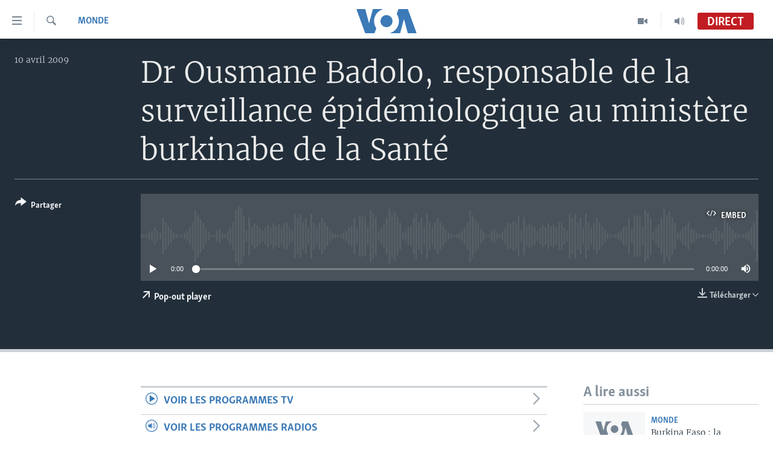

--- FILE ---
content_type: text/html; charset=utf-8
request_url: https://www.voaafrique.com/a/2124910.html
body_size: 9512
content:

<!DOCTYPE html>
<html lang="fr" dir="ltr" class="no-js">
<head>
<link href="/Content/responsive/VOA/fr/VOA-fr.css?&amp;av=0.0.0.0&amp;cb=306" rel="stylesheet"/>
<script src="https://tags.voaafrique.com/voa-pangea/prod/utag.sync.js"></script> <script type='text/javascript' src='https://www.youtube.com/iframe_api' async></script>
<script type="text/javascript">
//a general 'js' detection, must be on top level in <head>, due to CSS performance
document.documentElement.className = "js";
var cacheBuster = "306";
var appBaseUrl = "/";
var imgEnhancerBreakpoints = [0, 144, 256, 408, 650, 1023, 1597];
var isLoggingEnabled = false;
var isPreviewPage = false;
var isLivePreviewPage = false;
if (!isPreviewPage) {
window.RFE = window.RFE || {};
window.RFE.cacheEnabledByParam = window.location.href.indexOf('nocache=1') === -1;
const url = new URL(window.location.href);
const params = new URLSearchParams(url.search);
// Remove the 'nocache' parameter
params.delete('nocache');
// Update the URL without the 'nocache' parameter
url.search = params.toString();
window.history.replaceState(null, '', url.toString());
} else {
window.addEventListener('load', function() {
const links = window.document.links;
for (let i = 0; i < links.length; i++) {
links[i].href = '#';
links[i].target = '_self';
}
})
}
var pwaEnabled = false;
var swCacheDisabled;
</script>
<meta charset="utf-8" />
<title>Dr Ousmane Badolo, responsable de la surveillance &#233;pid&#233;miologique au minist&#232;re burkinabe de la Sant&#233;</title>
<meta name="description" content="" />
<meta name="keywords" content="Monde, " />
<meta name="viewport" content="width=device-width, initial-scale=1.0" />
<meta http-equiv="X-UA-Compatible" content="IE=edge" />
<meta name="robots" content="max-image-preview:large"><meta property="fb:pages" content="323279184682" />
<meta name="msvalidate.01" content="3286EE554B6F672A6F2E608C02343C0E" />
<link href="https://www.voaafrique.com/a/2124910.html" rel="canonical" />
<meta name="apple-mobile-web-app-title" content="VOA" />
<meta name="apple-mobile-web-app-status-bar-style" content="black" />
<meta name="apple-itunes-app" content="app-id=632618796, app-argument=//2124910.ltr" />
<meta content="Dr Ousmane Badolo, responsable de la surveillance épidémiologique au ministère burkinabe de la Santé" property="og:title" />
<meta content="article" property="og:type" />
<meta content="https://www.voaafrique.com/a/2124910.html" property="og:url" />
<meta content="Voice of America" property="og:site_name" />
<meta content="https://www.facebook.com/VOAAfrique" property="article:publisher" />
<meta content="https://www.voaafrique.com/Content/responsive/VOA/img/top_logo_news.png" property="og:image" />
<meta content="640" property="og:image:width" />
<meta content="640" property="og:image:height" />
<meta content="site logo" property="og:image:alt" />
<meta content="171468140033861" property="fb:app_id" />
<meta content="player" name="twitter:card" />
<meta content="@VOAAfrique" name="twitter:site" />
<meta content="https://www.voaafrique.com/embed/player/article/2124910.html" name="twitter:player" />
<meta content="435" name="twitter:player:width" />
<meta content="314" name="twitter:player:height" />
<meta content="http://av.voanews.com/Videoroot/Archive/MediaAssets2/french/2009_04/audio/mp3/french burkina 10apr09.mp3" name="twitter:player:stream" />
<meta content="audio/mpeg; codecs=&quot;mp3&quot;" name="twitter:player:stream:content_type" />
<meta content="Dr Ousmane Badolo, responsable de la surveillance épidémiologique au ministère burkinabe de la Santé" name="twitter:title" />
<meta content="" name="twitter:description" />
<link rel="amphtml" href="https://www.voaafrique.com/amp/2124910.html" />
<script src="/Scripts/responsive/infographics.b?v=dVbZ-Cza7s4UoO3BqYSZdbxQZVF4BOLP5EfYDs4kqEo1&amp;av=0.0.0.0&amp;cb=306"></script>
<script src="/Scripts/responsive/loader.b?v=Q26XNwrL6vJYKjqFQRDnx01Lk2pi1mRsuLEaVKMsvpA1&amp;av=0.0.0.0&amp;cb=306"></script>
<link rel="icon" type="image/svg+xml" href="/Content/responsive/VOA/img/webApp/favicon.svg" />
<link rel="alternate icon" href="/Content/responsive/VOA/img/webApp/favicon.ico" />
<link rel="apple-touch-icon" sizes="152x152" href="/Content/responsive/VOA/img/webApp/ico-152x152.png" />
<link rel="apple-touch-icon" sizes="144x144" href="/Content/responsive/VOA/img/webApp/ico-144x144.png" />
<link rel="apple-touch-icon" sizes="114x114" href="/Content/responsive/VOA/img/webApp/ico-114x114.png" />
<link rel="apple-touch-icon" sizes="72x72" href="/Content/responsive/VOA/img/webApp/ico-72x72.png" />
<link rel="apple-touch-icon-precomposed" href="/Content/responsive/VOA/img/webApp/ico-57x57.png" />
<link rel="icon" sizes="192x192" href="/Content/responsive/VOA/img/webApp/ico-192x192.png" />
<link rel="icon" sizes="128x128" href="/Content/responsive/VOA/img/webApp/ico-128x128.png" />
<meta name="msapplication-TileColor" content="#ffffff" />
<meta name="msapplication-TileImage" content="/Content/responsive/VOA/img/webApp/ico-144x144.png" />
<link rel="alternate" type="application/rss+xml" title="VOA - Top Stories [RSS]" href="/api/" />
<link rel="sitemap" type="application/rss+xml" href="/sitemap.xml" />
</head>
<body class=" nav-no-loaded cc_theme pg-media js-category-to-nav pg-audio nojs-images ">
<script type="text/javascript" >
var analyticsData = {url:"https://www.voaafrique.com/a/2124910.html",property_id:"462",article_uid:"2124910",page_title:"Dr Ousmane Badolo, responsable de la surveillance épidémiologique au ministère burkinabe de la Santé",page_type:"clipsexternal",content_type:"audio",subcontent_type:"clipsexternal",last_modified:"2009-04-10 00:00:00Z",pub_datetime:"2009-04-10 00:00:00Z",pub_year:"2009",pub_month:"04",pub_day:"10",pub_hour:"00",pub_weekday:"Friday",section:"monde",english_section:"a-la-une",byline:"",categories:"a-la-une",domain:"www.voaafrique.com",language:"French",language_service:"VOA French",platform:"web",copied:"no",copied_article:"",copied_title:"",runs_js:"Yes",cms_release:"8.44.0.0.306",enviro_type:"prod",slug:"",entity:"VOA",short_language_service:"FR",platform_short:"W",page_name:"Dr Ousmane Badolo, responsable de la surveillance épidémiologique au ministère burkinabe de la Santé"};
</script>
<noscript><iframe src="https://www.googletagmanager.com/ns.html?id=GTM-N8MP7P" height="0" width="0" style="display:none;visibility:hidden"></iframe></noscript><script type="text/javascript" data-cookiecategory="analytics">
var gtmEventObject = Object.assign({}, analyticsData, {event: 'page_meta_ready'});window.dataLayer = window.dataLayer || [];window.dataLayer.push(gtmEventObject);
if (top.location === self.location) { //if not inside of an IFrame
var renderGtm = "true";
if (renderGtm === "true") {
(function(w,d,s,l,i){w[l]=w[l]||[];w[l].push({'gtm.start':new Date().getTime(),event:'gtm.js'});var f=d.getElementsByTagName(s)[0],j=d.createElement(s),dl=l!='dataLayer'?'&l='+l:'';j.async=true;j.src='//www.googletagmanager.com/gtm.js?id='+i+dl;f.parentNode.insertBefore(j,f);})(window,document,'script','dataLayer','GTM-N8MP7P');
}
}
</script>
<!--Analytics tag js version start-->
<script type="text/javascript" data-cookiecategory="analytics">
var utag_data = Object.assign({}, analyticsData, {});
if(typeof(TealiumTagFrom)==='function' && typeof(TealiumTagSearchKeyword)==='function') {
var utag_from=TealiumTagFrom();var utag_searchKeyword=TealiumTagSearchKeyword();
if(utag_searchKeyword!=null && utag_searchKeyword!=='' && utag_data["search_keyword"]==null) utag_data["search_keyword"]=utag_searchKeyword;if(utag_from!=null && utag_from!=='') utag_data["from"]=TealiumTagFrom();}
if(window.top!== window.self&&utag_data.page_type==="snippet"){utag_data.page_type = 'iframe';}
try{if(window.top!==window.self&&window.self.location.hostname===window.top.location.hostname){utag_data.platform = 'self-embed';utag_data.platform_short = 'se';}}catch(e){if(window.top!==window.self&&window.self.location.search.includes("platformType=self-embed")){utag_data.platform = 'cross-promo';utag_data.platform_short = 'cp';}}
(function(a,b,c,d){ a="https://tags.voaafrique.com/voa-pangea/prod/utag.js"; b=document;c="script";d=b.createElement(c);d.src=a;d.type="text/java"+c;d.async=true; a=b.getElementsByTagName(c)[0];a.parentNode.insertBefore(d,a); })();
</script>
<!--Analytics tag js version end-->
<!-- Analytics tag management NoScript -->
<noscript>
<img style="position: absolute; border: none;" src="https://ssc.voaafrique.com/b/ss/bbgprod,bbgentityvoa/1/G.4--NS/1872219910?pageName=voa%3afr%3aw%3aclipsexternal%3adr%20ousmane%20badolo%2c%20responsable%20de%20la%20surveillance%20%c3%a9pid%c3%a9miologique%20au%20minist%c3%a8re%20burkinabe%20de%20la%20sant%c3%a9&amp;c6=dr%20ousmane%20badolo%2c%20responsable%20de%20la%20surveillance%20%c3%a9pid%c3%a9miologique%20au%20minist%c3%a8re%20burkinabe%20de%20la%20sant%c3%a9&amp;v36=8.44.0.0.306&amp;v6=D=c6&amp;g=https%3a%2f%2fwww.voaafrique.com%2fa%2f2124910.html&amp;c1=D=g&amp;v1=D=g&amp;events=event1&amp;c16=voa%20french&amp;v16=D=c16&amp;c5=a-la-une&amp;v5=D=c5&amp;ch=monde&amp;c15=french&amp;v15=D=c15&amp;c4=audio&amp;v4=D=c4&amp;c14=2124910&amp;v14=D=c14&amp;v20=no&amp;c17=web&amp;v17=D=c17&amp;mcorgid=518abc7455e462b97f000101%40adobeorg&amp;server=www.voaafrique.com&amp;pageType=D=c4&amp;ns=bbg&amp;v29=D=server&amp;v25=voa&amp;v30=462&amp;v105=D=User-Agent " alt="analytics" width="1" height="1" /></noscript>
<!-- End of Analytics tag management NoScript -->
<!--*** Accessibility links - For ScreenReaders only ***-->
<section>
<div class="sr-only">
<h2>Liens d&#39;accessibilit&#233;</h2>
<ul>
<li><a href="#content" data-disable-smooth-scroll="1">Menu principal</a></li>
<li><a href="#navigation" data-disable-smooth-scroll="1">Retour &#224; la navigation principale</a></li>
<li><a href="#txtHeaderSearch" data-disable-smooth-scroll="1">Retour &#224; la recherche</a></li>
</ul>
</div>
</section>
<div dir="ltr">
<div id="page">
<aside>
<div class="ctc-message pos-fix">
<div class="ctc-message__inner">Link has been copied to clipboard</div>
</div>
</aside>
<div class="hdr-20 hdr-20--big">
<div class="hdr-20__inner">
<div class="hdr-20__max pos-rel">
<div class="hdr-20__side hdr-20__side--primary d-flex">
<label data-for="main-menu-ctrl" data-switcher-trigger="true" data-switch-target="main-menu-ctrl" class="burger hdr-trigger pos-rel trans-trigger" data-trans-evt="click" data-trans-id="menu">
<span class="ico ico-close hdr-trigger__ico hdr-trigger__ico--close burger__ico burger__ico--close"></span>
<span class="ico ico-menu hdr-trigger__ico hdr-trigger__ico--open burger__ico burger__ico--open"></span>
</label>
<div class="menu-pnl pos-fix trans-target" data-switch-target="main-menu-ctrl" data-trans-id="menu">
<div class="menu-pnl__inner">
<nav class="main-nav menu-pnl__item menu-pnl__item--first">
<ul class="main-nav__list accordeon" data-analytics-tales="false" data-promo-name="link" data-location-name="nav,secnav">
<li class="main-nav__item accordeon__item" data-switch-target="menu-item-1468">
<label class="main-nav__item-name main-nav__item-name--label accordeon__control-label" data-switcher-trigger="true" data-for="menu-item-1468">
&#192; La Une
<span class="ico ico-chevron-down main-nav__chev"></span>
</label>
<div class="main-nav__sub-list">
<a class="main-nav__item-name main-nav__item-name--link main-nav__item-name--sub" href="/afrique" title="Afrique" data-item-name="africa" >Afrique</a>
<a class="main-nav__item-name main-nav__item-name--link main-nav__item-name--sub" href="/etats-unis" title="&#201;tats-Unis" data-item-name="united-states" >&#201;tats-Unis</a>
<a class="main-nav__item-name main-nav__item-name--link main-nav__item-name--sub" href="/monde" title="Monde" data-item-name="world" >Monde</a>
<a class="main-nav__item-name main-nav__item-name--link main-nav__item-name--sub" href="https://www.voaafrique.com/Sports" title="Sport" >Sport</a>
</div>
</li>
<li class="main-nav__item accordeon__item" data-switch-target="menu-item-1012">
<label class="main-nav__item-name main-nav__item-name--label accordeon__control-label" data-switcher-trigger="true" data-for="menu-item-1012">
TV
<span class="ico ico-chevron-down main-nav__chev"></span>
</label>
<div class="main-nav__sub-list">
<a class="main-nav__item-name main-nav__item-name--link main-nav__item-name--sub" href="https://www.voaafrique.com/LMA" title="Le Monde Aujourd&#39;hui" >Le Monde Aujourd&#39;hui</a>
<a class="main-nav__item-name main-nav__item-name--link main-nav__item-name--sub" href="/p/4944.html" title="VOA60 Afrique" data-item-name="voa60-afrique-" >VOA60 Afrique</a>
<a class="main-nav__item-name main-nav__item-name--link main-nav__item-name--sub" href="https://www.voaafrique.com/WaFo" title="Washington Forum" >Washington Forum</a>
<a class="main-nav__item-name main-nav__item-name--link main-nav__item-name--sub" href="https://www.voaafrique.com/p/6345.html" title="Correspondant VOA" >Correspondant VOA</a>
<a class="main-nav__item-name main-nav__item-name--link main-nav__item-name--sub" href="https://www.voaafrique.com/p/8714.html" title="Focus Sahel" target="_blank" rel="noopener">Focus Sahel</a>
<a class="main-nav__item-name main-nav__item-name--link main-nav__item-name--sub" href="https://www.voaafrique.com/z/5401" title="Reportages" target="_blank" rel="noopener">Reportages</a>
<a class="main-nav__item-name main-nav__item-name--link main-nav__item-name--sub" href="https://www.voaafrique.com/VousNous" title="Vous + Nous" >Vous + Nous</a>
<a class="main-nav__item-name main-nav__item-name--link main-nav__item-name--sub" href="/CDS" title="Carnet de Sant&#233;" data-item-name="carnet-de-sante-cds" >Carnet de Sant&#233;</a>
</div>
</li>
<li class="main-nav__item accordeon__item" data-switch-target="menu-item-2144">
<label class="main-nav__item-name main-nav__item-name--label accordeon__control-label" data-switcher-trigger="true" data-for="menu-item-2144">
Radio
<span class="ico ico-chevron-down main-nav__chev"></span>
</label>
<div class="main-nav__sub-list">
<a class="main-nav__item-name main-nav__item-name--link main-nav__item-name--sub" href="https://www.voaafrique.com/LMARADIO" title="Le Monde Aujourd&#39;hui" >Le Monde Aujourd&#39;hui</a>
<a class="main-nav__item-name main-nav__item-name--link main-nav__item-name--sub" href="https://www.voaafrique.com/AVA" title="&#192; Votre Avis" >&#192; Votre Avis</a>
<a class="main-nav__item-name main-nav__item-name--link main-nav__item-name--sub" href="https://www.voaafrique.com/p/7000.html" title="Votre Sant&#233; Votre Avenir" >Votre Sant&#233; Votre Avenir</a>
<a class="main-nav__item-name main-nav__item-name--link main-nav__item-name--sub" href="https://www.voaafrique.com/LMF" title="Le Monde au F&#233;minin" >Le Monde au F&#233;minin</a>
<a class="main-nav__item-name main-nav__item-name--link main-nav__item-name--sub" href="https://www.voaafrique.com/AEV" title="L&#39;Am&#233;rique et Vous" >L&#39;Am&#233;rique et Vous</a>
<a class="main-nav__item-name main-nav__item-name--link main-nav__item-name--sub" href="https://www.voaafrique.com/Religion" title="Dialogue des religions" target="_blank" rel="noopener">Dialogue des religions</a>
<a class="main-nav__item-name main-nav__item-name--link main-nav__item-name--sub" href="https://www.voaafrique.com/RMShow" title="RM Show" >RM Show</a>
</div>
</li>
<li class="main-nav__item accordeon__item" data-switch-target="menu-item-2257">
<label class="main-nav__item-name main-nav__item-name--label accordeon__control-label" data-switcher-trigger="true" data-for="menu-item-2257">
AUTRES LANGUES
<span class="ico ico-chevron-down main-nav__chev"></span>
</label>
<div class="main-nav__sub-list">
<a class="main-nav__item-name main-nav__item-name--link main-nav__item-name--sub" href="https://www.voabambara.com" title="BAMBARA" target="_blank" rel="noopener">BAMBARA</a>
<a class="main-nav__item-name main-nav__item-name--link main-nav__item-name--sub" href="/fulfulde" title="FULFULDE" data-item-name="fulfulde" >FULFULDE</a>
<a class="main-nav__item-name main-nav__item-name--link main-nav__item-name--sub" href="https://www.voalingala.com" title="LINGALA" target="_blank" rel="noopener">LINGALA</a>
<a class="main-nav__item-name main-nav__item-name--link main-nav__item-name--sub" href="https://www.voaafrique.com/Sango" title="SANGO" >SANGO</a>
</div>
</li>
</ul>
</nav>
<div class="menu-pnl__item">
<a href="https://voaafrique.com/z/2873.html/" class="menu-pnl__item-link" alt="Apprenez L&#39;anglais">Apprenez L&#39;anglais</a>
</div>
<div class="menu-pnl__item menu-pnl__item--social">
<h5 class="menu-pnl__sub-head">Suivez-nous</h5>
<a href="https://www.facebook.com/VOAAfrique" title="Suivez-nous sur Facebook" data-analytics-text="follow_on_facebook" class="btn btn--rounded btn--social-inverted menu-pnl__btn js-social-btn btn-facebook" target="_blank" rel="noopener">
<span class="ico ico-facebook-alt ico--rounded"></span>
</a>
<a href="https://twitter.com/VOAAfrique" title="Suivez nous sur Twitter" data-analytics-text="follow_on_twitter" class="btn btn--rounded btn--social-inverted menu-pnl__btn js-social-btn btn-twitter" target="_blank" rel="noopener">
<span class="ico ico-twitter ico--rounded"></span>
</a>
<a href="https://www.youtube.com/c/VOAAfrique?sub_confirmation=1" title="Suivez-nous sur YouTube" data-analytics-text="follow_on_youtube" class="btn btn--rounded btn--social-inverted menu-pnl__btn js-social-btn btn-youtube" target="_blank" rel="noopener">
<span class="ico ico-youtube ico--rounded"></span>
</a>
<a href="https://www.instagram.com/voaafrique" title="Follow us on Instagram" data-analytics-text="follow_on_instagram" class="btn btn--rounded btn--social-inverted menu-pnl__btn js-social-btn btn-instagram" target="_blank" rel="noopener">
<span class="ico ico-instagram ico--rounded"></span>
</a>
</div>
<div class="menu-pnl__item">
<a href="/navigation/allsites" class="menu-pnl__item-link">
<span class="ico ico-languages "></span>
Langues
</a>
</div>
</div>
</div>
<label data-for="top-search-ctrl" data-switcher-trigger="true" data-switch-target="top-search-ctrl" class="top-srch-trigger hdr-trigger">
<span class="ico ico-close hdr-trigger__ico hdr-trigger__ico--close top-srch-trigger__ico top-srch-trigger__ico--close"></span>
<span class="ico ico-search hdr-trigger__ico hdr-trigger__ico--open top-srch-trigger__ico top-srch-trigger__ico--open"></span>
</label>
<div class="srch-top srch-top--in-header" data-switch-target="top-search-ctrl">
<div class="container">
<form action="/s" class="srch-top__form srch-top__form--in-header" id="form-topSearchHeader" method="get" role="search"><label for="txtHeaderSearch" class="sr-only">Recherche</label>
<input type="text" id="txtHeaderSearch" name="k" placeholder="texte de recherche" accesskey="s" value="" class="srch-top__input analyticstag-event" onkeydown="if (event.keyCode === 13) { FireAnalyticsTagEventOnSearch('search', $dom.get('#txtHeaderSearch')[0].value) }" />
<button title="Recherche" type="submit" class="btn btn--top-srch analyticstag-event" onclick="FireAnalyticsTagEventOnSearch('search', $dom.get('#txtHeaderSearch')[0].value) ">
<span class="ico ico-search"></span>
</button></form>
</div>
</div>
<a href="/" class="main-logo-link">
<img src="/Content/responsive/VOA/fr/img/logo-compact.svg" class="main-logo main-logo--comp" alt="site logo">
<img src="/Content/responsive/VOA/fr/img/logo.svg" class="main-logo main-logo--big" alt="site logo">
</a>
</div>
<div class="hdr-20__side hdr-20__side--secondary d-flex">
<a href="/p/8493.html?nocache=1" title="Audio" class="hdr-20__secondary-item" data-item-name="audio">
<span class="ico ico-audio hdr-20__secondary-icon"></span>
</a>
<a href="/p/8492.html?nocache=1" title="Video" class="hdr-20__secondary-item" data-item-name="video">
<span class="ico ico-video hdr-20__secondary-icon"></span>
</a>
<a href="/s" title="Recherche" class="hdr-20__secondary-item hdr-20__secondary-item--search" data-item-name="search">
<span class="ico ico-search hdr-20__secondary-icon hdr-20__secondary-icon--search"></span>
</a>
<div class="hdr-20__secondary-item live-b-drop">
<div class="live-b-drop__off">
<a href="/live/audio/50" class="live-b-drop__link" title="Direct" data-item-name="live">
<span class="badge badge--live-btn badge--live">
Direct
</span>
</a>
</div>
<div class="live-b-drop__on hidden">
<label data-for="live-ctrl" data-switcher-trigger="true" data-switch-target="live-ctrl" class="live-b-drop__label pos-rel">
<span class="badge badge--live badge--live-btn">
Direct
</span>
<span class="ico ico-close live-b-drop__label-ico live-b-drop__label-ico--close"></span>
</label>
<div class="live-b-drop__panel" id="targetLivePanelDiv" data-switch-target="live-ctrl"></div>
</div>
</div>
<div class="srch-bottom">
<form action="/s" class="srch-bottom__form d-flex" id="form-bottomSearch" method="get" role="search"><label for="txtSearch" class="sr-only">Recherche</label>
<input type="search" id="txtSearch" name="k" placeholder="texte de recherche" accesskey="s" value="" class="srch-bottom__input analyticstag-event" onkeydown="if (event.keyCode === 13) { FireAnalyticsTagEventOnSearch('search', $dom.get('#txtSearch')[0].value) }" />
<button title="Recherche" type="submit" class="btn btn--bottom-srch analyticstag-event" onclick="FireAnalyticsTagEventOnSearch('search', $dom.get('#txtSearch')[0].value) ">
<span class="ico ico-search"></span>
</button></form>
</div>
</div>
<img src="/Content/responsive/VOA/fr/img/logo-print.gif" class="logo-print" alt="site logo">
<img src="/Content/responsive/VOA/fr/img/logo-print_color.png" class="logo-print logo-print--color" alt="site logo">
</div>
</div>
</div>
<script>
if (document.body.className.indexOf('pg-home') > -1) {
var nav2In = document.querySelector('.hdr-20__inner');
var nav2Sec = document.querySelector('.hdr-20__side--secondary');
var secStyle = window.getComputedStyle(nav2Sec);
if (nav2In && window.pageYOffset < 150 && secStyle['position'] !== 'fixed') {
nav2In.classList.add('hdr-20__inner--big')
}
}
</script>
<div class="c-hlights c-hlights--breaking c-hlights--no-item" data-hlight-display="mobile,desktop">
<div class="c-hlights__wrap container p-0">
<div class="c-hlights__nav">
<a role="button" href="#" title="Pr&#233;c&#233;dent">
<span class="ico ico-chevron-backward m-0"></span>
<span class="sr-only">Pr&#233;c&#233;dent</span>
</a>
<a role="button" href="#" title="Suivant">
<span class="ico ico-chevron-forward m-0"></span>
<span class="sr-only">Suivant</span>
</a>
</div>
<span class="c-hlights__label">
<span class="">Derni&#232;res nouvelles</span>
<span class="switcher-trigger">
<label data-for="more-less-1" data-switcher-trigger="true" class="switcher-trigger__label switcher-trigger__label--more p-b-0" title="
Voir plus">
<span class="ico ico-chevron-down"></span>
</label>
<label data-for="more-less-1" data-switcher-trigger="true" class="switcher-trigger__label switcher-trigger__label--less p-b-0" title="Show less">
<span class="ico ico-chevron-up"></span>
</label>
</span>
</span>
<ul class="c-hlights__items switcher-target" data-switch-target="more-less-1">
</ul>
</div>
</div> <div id="content">
<div class="media-container">
<div class="container">
<div class="hdr-container">
<div class="row">
<div class="col-category col-xs-12 col-md-2 pull-left"> <div class="category js-category">
<a class="" href="/z/2872">Monde</a> </div>
</div><div class="col-title col-xs-12 col-lg-10 pull-right"> <h1 class="">
Dr Ousmane Badolo, responsable de la surveillance &#233;pid&#233;miologique au minist&#232;re burkinabe de la Sant&#233;
</h1>
</div><div class="col-publishing-details col-xs-12 col-md-2 pull-left"> <div class="publishing-details ">
<div class="published">
<span class="date" >
<time pubdate="pubdate" datetime="2009-04-10T00:00:00+00:00">
10 avril 2009
</time>
</span>
</div>
</div>
</div><div class="col-lg-12 separator"> <div class="separator">
<hr class="title-line" />
</div>
</div><div class="col-multimedia col-xs-12 col-md-10 pull-right"> <div class="media-pholder media-pholder--audio ">
<div class="c-sticky-container" data-poster="">
<div class="c-sticky-element" data-sp_api="pangea-video" data-persistent data-persistent-browse-out >
<div class="c-mmp c-mmp--enabled c-mmp--loading c-mmp--audio c-mmp--detail c-sticky-element__swipe-el"
data-player_id="" data-title="Dr Ousmane Badolo, responsable de la surveillance &#233;pid&#233;miologique au minist&#232;re burkinabe de la Sant&#233;" data-hide-title="False"
data-breakpoint_s="320" data-breakpoint_m="640" data-breakpoint_l="992"
data-hlsjs-src="/Scripts/responsive/hls.b"
data-bypass-dash-for-vod="true"
data-bypass-dash-for-live-video="true"
data-bypass-dash-for-live-audio="true"
id="player2124910">
<div class="c-mmp__poster js-poster">
</div>
<a class="c-mmp__fallback-link" href="javascript:void(0)">
<span class="c-mmp__fallback-link-icon">
<span class="ico ico-audio"></span>
</span>
</a>
<div class="c-spinner">
<img src="/Content/responsive/img/player-spinner.png" alt="Attendez s&#39;il vous pla&#238;t " title="Attendez s&#39;il vous pla&#238;t " />
</div>
<div class="c-mmp__player">
<audio src="about:blank" data-fallbacksrc="" data-fallbacktype="" data-type="audio/mpeg" data-info="" data-sources="" data-pub_datetime="2009-04-10 00:00:00Z" data-lt-on-play="0" data-lt-url="" data-autoplay data-preload webkit-playsinline="webkit-playsinline" playsinline="playsinline" style="width:100%;height:140px" title="Dr Ousmane Badolo, responsable de la surveillance épidémiologique au ministère burkinabe de la Santé">
</audio>
</div>
<div class="c-mmp__overlay c-mmp__overlay--title c-mmp__overlay--partial c-mmp__overlay--disabled c-mmp__overlay--slide-from-top js-c-mmp__title-overlay">
<span class="c-mmp__overlay-actions c-mmp__overlay-actions-top js-overlay-actions">
<span class="c-mmp__overlay-actions-link c-mmp__overlay-actions-link--embed js-btn-embed-overlay" title="Embed">
<span class="c-mmp__overlay-actions-link-ico ico ico-embed-code"></span>
<span class="c-mmp__overlay-actions-link-text">Embed</span>
</span>
<span class="c-mmp__overlay-actions-link c-mmp__overlay-actions-link--close-sticky c-sticky-element__close-el" title="close">
<span class="c-mmp__overlay-actions-link-ico ico ico-close"></span>
</span>
</span>
<div class="c-mmp__overlay-title js-overlay-title">
<h5 class="c-mmp__overlay-media-title">
<a class="js-media-title-link" href="/a/2124910.html" target="_blank" rel="noopener" title="Dr Ousmane Badolo, responsable de la surveillance &#233;pid&#233;miologique au minist&#232;re burkinabe de la Sant&#233;">Dr Ousmane Badolo, responsable de la surveillance &#233;pid&#233;miologique au minist&#232;re burkinabe de la Sant&#233;</a>
</h5>
</div>
</div>
<div class="c-mmp__overlay c-mmp__overlay--sharing c-mmp__overlay--disabled c-mmp__overlay--slide-from-bottom js-c-mmp__sharing-overlay">
<span class="c-mmp__overlay-actions">
<span class="c-mmp__overlay-actions-link c-mmp__overlay-actions-link--embed js-btn-embed-overlay" title="Embed">
<span class="c-mmp__overlay-actions-link-ico ico ico-embed-code"></span>
<span class="c-mmp__overlay-actions-link-text">Embed</span>
</span>
<span class="c-mmp__overlay-actions-link c-mmp__overlay-actions-link--close js-btn-close-overlay" title="close">
<span class="c-mmp__overlay-actions-link-ico ico ico-close"></span>
</span>
</span>
<div class="c-mmp__overlay-tabs">
<div class="c-mmp__overlay-tab c-mmp__overlay-tab--disabled c-mmp__overlay-tab--slide-backward js-tab-embed-overlay" data-trigger="js-btn-embed-overlay" data-embed-source="//www.voaafrique.com/embed/player/0/2124910.html?type=audio" role="form">
<div class="c-mmp__overlay-body c-mmp__overlay-body--centered-vertical">
<div class="column">
<div class="c-mmp__status-msg ta-c js-message-embed-code-copied" role="tooltip">
The code has been copied to your clipboard.
</div>
<div class="c-mmp__form-group ta-c">
<input type="text" name="embed_code" class="c-mmp__input-text js-embed-code" dir="ltr" value="" readonly />
<span class="c-mmp__input-btn js-btn-copy-embed-code" title="Copy to clipboard"><span class="ico ico-content-copy"></span></span>
</div>
</div>
</div>
</div>
<div class="c-mmp__overlay-tab c-mmp__overlay-tab--disabled c-mmp__overlay-tab--slide-forward js-tab-sharing-overlay" data-trigger="js-btn-sharing-overlay" role="form">
<div class="c-mmp__overlay-body c-mmp__overlay-body--centered-vertical">
<div class="column">
<div class="c-mmp__status-msg ta-c js-message-share-url-copied" role="tooltip">
The URL has been copied to your clipboard
</div>
<div class="not-apply-to-sticky audio-fl-bwd">
<aside class="player-content-share share share--mmp" role="complementary"
data-share-url="https://www.voaafrique.com/a/2124910.html" data-share-title="Dr Ousmane Badolo, responsable de la surveillance &#233;pid&#233;miologique au minist&#232;re burkinabe de la Sant&#233;" data-share-text="">
<ul class="share__list">
<li class="share__item">
<a href="https://facebook.com/sharer.php?u=https%3a%2f%2fwww.voaafrique.com%2fa%2f2124910.html"
data-analytics-text="share_on_facebook"
title="Facebook" target="_blank"
class="btn bg-transparent js-social-btn">
<span class="ico ico-facebook fs_xl "></span>
</a>
</li>
<li class="share__item">
<a href="https://twitter.com/share?url=https%3a%2f%2fwww.voaafrique.com%2fa%2f2124910.html&amp;text=Dr+Ousmane+Badolo%2c+responsable+de+la+surveillance+%c3%a9pid%c3%a9miologique+au+minist%c3%a8re+burkinabe+de+la+Sant%c3%a9"
data-analytics-text="share_on_twitter"
title="Twitter" target="_blank"
class="btn bg-transparent js-social-btn">
<span class="ico ico-twitter fs_xl "></span>
</a>
</li>
<li class="share__item">
<a href="/a/2124910.html" title="Share this media" class="btn bg-transparent" target="_blank" rel="noopener">
<span class="ico ico-ellipsis fs_xl "></span>
</a>
</li>
</ul>
</aside>
</div>
<hr class="c-mmp__separator-line audio-fl-bwd xs-hidden s-hidden" />
<div class="c-mmp__form-group ta-c audio-fl-bwd xs-hidden s-hidden">
<input type="text" name="share_url" class="c-mmp__input-text js-share-url" value="https://www.voaafrique.com/a/2124910.html" dir="ltr" readonly />
<span class="c-mmp__input-btn js-btn-copy-share-url" title="Copy to clipboard"><span class="ico ico-content-copy"></span></span>
</div>
</div>
</div>
</div>
</div>
</div>
<div class="c-mmp__overlay c-mmp__overlay--settings c-mmp__overlay--disabled c-mmp__overlay--slide-from-bottom js-c-mmp__settings-overlay">
<span class="c-mmp__overlay-actions">
<span class="c-mmp__overlay-actions-link c-mmp__overlay-actions-link--close js-btn-close-overlay" title="close">
<span class="c-mmp__overlay-actions-link-ico ico ico-close"></span>
</span>
</span>
<div class="c-mmp__overlay-body c-mmp__overlay-body--centered-vertical">
<div class="column column--scrolling js-sources"></div>
</div>
</div>
<div class="c-mmp__overlay c-mmp__overlay--disabled js-c-mmp__disabled-overlay">
<div class="c-mmp__overlay-body c-mmp__overlay-body--centered-vertical">
<div class="column">
<p class="ta-c"><span class="ico ico-clock"></span>No media source currently available</p>
</div>
</div>
</div>
<div class="c-mmp__cpanel-container js-cpanel-container">
<div class="c-mmp__cpanel c-mmp__cpanel--hidden">
<div class="c-mmp__cpanel-playback-controls">
<span class="c-mmp__cpanel-btn c-mmp__cpanel-btn--play js-btn-play" title="play">
<span class="ico ico-play m-0"></span>
</span>
<span class="c-mmp__cpanel-btn c-mmp__cpanel-btn--pause js-btn-pause" title="pause">
<span class="ico ico-pause m-0"></span>
</span>
</div>
<div class="c-mmp__cpanel-progress-controls">
<span class="c-mmp__cpanel-progress-controls-current-time js-current-time" dir="ltr">0:00</span>
<span class="c-mmp__cpanel-progress-controls-duration js-duration" dir="ltr">
0:00:00
</span>
<span class="c-mmp__indicator c-mmp__indicator--horizontal" dir="ltr">
<span class="c-mmp__indicator-lines js-progressbar">
<span class="c-mmp__indicator-line c-mmp__indicator-line--range js-playback-range" style="width:100%"></span>
<span class="c-mmp__indicator-line c-mmp__indicator-line--buffered js-playback-buffered" style="width:0%"></span>
<span class="c-mmp__indicator-line c-mmp__indicator-line--tracked js-playback-tracked" style="width:0%"></span>
<span class="c-mmp__indicator-line c-mmp__indicator-line--played js-playback-played" style="width:0%"></span>
<span class="c-mmp__indicator-line c-mmp__indicator-line--live js-playback-live"><span class="strip"></span></span>
<span class="c-mmp__indicator-btn ta-c js-progressbar-btn">
<button class="c-mmp__indicator-btn-pointer" type="button"></button>
</span>
<span class="c-mmp__badge c-mmp__badge--tracked-time c-mmp__badge--hidden js-progressbar-indicator-badge" dir="ltr" style="left:0%">
<span class="c-mmp__badge-text js-progressbar-indicator-badge-text">0:00</span>
</span>
</span>
</span>
</div>
<div class="c-mmp__cpanel-additional-controls">
<span class="c-mmp__cpanel-additional-controls-volume js-volume-controls">
<span class="c-mmp__cpanel-btn c-mmp__cpanel-btn--volume js-btn-volume" title="volume">
<span class="ico ico-volume-unmuted m-0"></span>
</span>
<span class="c-mmp__indicator c-mmp__indicator--vertical js-volume-panel" dir="ltr">
<span class="c-mmp__indicator-lines js-volumebar">
<span class="c-mmp__indicator-line c-mmp__indicator-line--range js-volume-range" style="height:100%"></span>
<span class="c-mmp__indicator-line c-mmp__indicator-line--volume js-volume-level" style="height:0%"></span>
<span class="c-mmp__indicator-slider">
<span class="c-mmp__indicator-btn ta-c c-mmp__indicator-btn--hidden js-volumebar-btn">
<button class="c-mmp__indicator-btn-pointer" type="button"></button>
</span>
</span>
</span>
</span>
</span>
<div class="c-mmp__cpanel-additional-controls-settings js-settings-controls">
<span class="c-mmp__cpanel-btn c-mmp__cpanel-btn--settings-overlay js-btn-settings-overlay" title="source switch">
<span class="ico ico-settings m-0"></span>
</span>
<span class="c-mmp__cpanel-btn c-mmp__cpanel-btn--settings-expand js-btn-settings-expand" title="source switch">
<span class="ico ico-settings m-0"></span>
</span>
<div class="c-mmp__expander c-mmp__expander--sources js-c-mmp__expander--sources">
<div class="c-mmp__expander-content js-sources"></div>
</div>
</div>
</div>
</div>
</div>
</div>
</div>
</div>
<div class="media-download">
<div class="simple-menu">
<span class="handler">
<span class="ico ico-download"></span>
<span class="label">T&#233;l&#233;charger </span>
<span class="ico ico-chevron-down"></span>
</span>
<div class="inner">
<ul class="subitems">
<li class="subitem">
<a href="javascript:void(0);" title=" | MP3" class="handler"
onclick="FireAnalyticsTagEventOnDownload(this, 'audio', 2124910, 'Dr Ousmane Badolo, responsable de la surveillance &#233;pid&#233;miologique au minist&#232;re burkinabe de la Sant&#233;', null, '', '2009', '04', '10')">
| MP3
</a>
</li>
</ul>
</div>
</div>
</div>
<button class="btn btn--link btn-popout-player" data-default-display="block" data-popup-url="/pp/2124910/ppt0.html" title="Pop-out player">
<span class="ico ico-arrow-top-right"></span>
<span class="text">Pop-out player</span>
</button>
</div>
</div><div class="col-xs-12 col-md-2 pull-left article-share pos-rel"> <div class="share--box">
<div class="sticky-share-container" style="display:none">
<div class="container">
<a href="https://www.voaafrique.com" id="logo-sticky-share">&nbsp;</a>
<div class="pg-title pg-title--sticky-share">
Dr Ousmane Badolo, responsable de la surveillance &#233;pid&#233;miologique au minist&#232;re burkinabe de la Sant&#233;
</div>
<div class="sticked-nav-actions">
<!--This part is for sticky navigation display-->
<p class="buttons link-content-sharing p-0 ">
<button class="btn btn--link btn-content-sharing p-t-0 " id="btnContentSharing" value="text" role="Button" type="" title="Activer plus d&#39;options de partage">
<span class="ico ico-share ico--l"></span>
<span class="btn__text ">
Partager
</span>
</button>
</p>
<aside class="content-sharing js-content-sharing js-content-sharing--apply-sticky content-sharing--sticky"
role="complementary"
data-share-url="https://www.voaafrique.com/a/2124910.html" data-share-title="Dr Ousmane Badolo, responsable de la surveillance &#233;pid&#233;miologique au minist&#232;re burkinabe de la Sant&#233;" data-share-text="">
<div class="content-sharing__popover">
<h6 class="content-sharing__title">Partager</h6>
<button href="#close" id="btnCloseSharing" class="btn btn--text-like content-sharing__close-btn">
<span class="ico ico-close ico--l"></span>
</button>
<ul class="content-sharing__list">
<li class="content-sharing__item">
<div class="ctc ">
<input type="text" class="ctc__input" readonly="readonly">
<a href="" js-href="https://www.voaafrique.com/a/2124910.html" class="content-sharing__link ctc__button">
<span class="ico ico-copy-link ico--rounded ico--s"></span>
<span class="content-sharing__link-text">Copy link</span>
</a>
</div>
</li>
<li class="content-sharing__item">
<a href="https://facebook.com/sharer.php?u=https%3a%2f%2fwww.voaafrique.com%2fa%2f2124910.html"
data-analytics-text="share_on_facebook"
title="Facebook" target="_blank"
class="content-sharing__link js-social-btn">
<span class="ico ico-facebook ico--rounded ico--s"></span>
<span class="content-sharing__link-text">Facebook</span>
</a>
</li>
<li class="content-sharing__item">
<a href="https://twitter.com/share?url=https%3a%2f%2fwww.voaafrique.com%2fa%2f2124910.html&amp;text=Dr+Ousmane+Badolo%2c+responsable+de+la+surveillance+%c3%a9pid%c3%a9miologique+au+minist%c3%a8re+burkinabe+de+la+Sant%c3%a9"
data-analytics-text="share_on_twitter"
title="Twitter" target="_blank"
class="content-sharing__link js-social-btn">
<span class="ico ico-twitter ico--rounded ico--s"></span>
<span class="content-sharing__link-text">Twitter</span>
</a>
</li>
<li class="content-sharing__item visible-xs-inline-block visible-sm-inline-block">
<a href="whatsapp://send?text=https%3a%2f%2fwww.voaafrique.com%2fa%2f2124910.html"
data-analytics-text="share_on_whatsapp"
title="WhatsApp" target="_blank"
class="content-sharing__link js-social-btn">
<span class="ico ico-whatsapp ico--rounded ico--s"></span>
<span class="content-sharing__link-text">WhatsApp</span>
</a>
</li>
<li class="content-sharing__item visible-md-inline-block visible-lg-inline-block">
<a href=" https://web.whatsapp.com/send?text=https%3a%2f%2fwww.voaafrique.com%2fa%2f2124910.html"
data-analytics-text="share_on_whatsapp_desktop"
title="WhatsApp" target="_blank"
class="content-sharing__link js-social-btn">
<span class="ico ico-whatsapp ico--rounded ico--s"></span>
<span class="content-sharing__link-text">WhatsApp</span>
</a>
</li>
<li class="content-sharing__item">
<a href="https://www.linkedin.com/shareArticle?mini=true&amp;url=https%3a%2f%2fwww.voaafrique.com%2fa%2f2124910.html&amp;title=Dr Ousmane Badolo, responsable de la surveillance &#233;pid&#233;miologique au minist&#232;re burkinabe de la Sant&#233;"
data-analytics-text="share_on_linkedIn"
title="LinkedIn" target="_blank"
class="content-sharing__link js-social-btn">
<span class="ico ico-linkedin ico--rounded ico--s"></span>
<span class="content-sharing__link-text">LinkedIn</span>
</a>
</li>
<li class="content-sharing__item">
<a href="https://telegram.me/share/url?url=https%3a%2f%2fwww.voaafrique.com%2fa%2f2124910.html"
data-analytics-text="share_on_telegram"
title="Telegram" target="_blank"
class="content-sharing__link js-social-btn">
<span class="ico ico-telegram ico--rounded ico--s"></span>
<span class="content-sharing__link-text">Telegram</span>
</a>
</li>
<li class="content-sharing__item">
<a href="mailto:?body=https%3a%2f%2fwww.voaafrique.com%2fa%2f2124910.html&amp;subject=Dr Ousmane Badolo, responsable de la surveillance &#233;pid&#233;miologique au minist&#232;re burkinabe de la Sant&#233;"
title="Email"
class="content-sharing__link ">
<span class="ico ico-email ico--rounded ico--s"></span>
<span class="content-sharing__link-text">Email</span>
</a>
</li>
</ul>
</div>
</aside>
</div>
</div>
</div>
<div class="links">
<p class="buttons link-content-sharing p-0 ">
<button class="btn btn--link btn-content-sharing p-t-0 " id="btnContentSharing" value="text" role="Button" type="" title="Activer plus d&#39;options de partage">
<span class="ico ico-share ico--l"></span>
<span class="btn__text ">
Partager
</span>
</button>
</p>
<aside class="content-sharing js-content-sharing " role="complementary"
data-share-url="https://www.voaafrique.com/a/2124910.html" data-share-title="Dr Ousmane Badolo, responsable de la surveillance &#233;pid&#233;miologique au minist&#232;re burkinabe de la Sant&#233;" data-share-text="">
<div class="content-sharing__popover">
<h6 class="content-sharing__title">Partager</h6>
<button href="#close" id="btnCloseSharing" class="btn btn--text-like content-sharing__close-btn">
<span class="ico ico-close ico--l"></span>
</button>
<ul class="content-sharing__list">
<li class="content-sharing__item">
<div class="ctc ">
<input type="text" class="ctc__input" readonly="readonly">
<a href="" js-href="https://www.voaafrique.com/a/2124910.html" class="content-sharing__link ctc__button">
<span class="ico ico-copy-link ico--rounded ico--l"></span>
<span class="content-sharing__link-text">Copy link</span>
</a>
</div>
</li>
<li class="content-sharing__item">
<a href="https://facebook.com/sharer.php?u=https%3a%2f%2fwww.voaafrique.com%2fa%2f2124910.html"
data-analytics-text="share_on_facebook"
title="Facebook" target="_blank"
class="content-sharing__link js-social-btn">
<span class="ico ico-facebook ico--rounded ico--l"></span>
<span class="content-sharing__link-text">Facebook</span>
</a>
</li>
<li class="content-sharing__item">
<a href="https://twitter.com/share?url=https%3a%2f%2fwww.voaafrique.com%2fa%2f2124910.html&amp;text=Dr+Ousmane+Badolo%2c+responsable+de+la+surveillance+%c3%a9pid%c3%a9miologique+au+minist%c3%a8re+burkinabe+de+la+Sant%c3%a9"
data-analytics-text="share_on_twitter"
title="Twitter" target="_blank"
class="content-sharing__link js-social-btn">
<span class="ico ico-twitter ico--rounded ico--l"></span>
<span class="content-sharing__link-text">Twitter</span>
</a>
</li>
<li class="content-sharing__item visible-xs-inline-block visible-sm-inline-block">
<a href="whatsapp://send?text=https%3a%2f%2fwww.voaafrique.com%2fa%2f2124910.html"
data-analytics-text="share_on_whatsapp"
title="WhatsApp" target="_blank"
class="content-sharing__link js-social-btn">
<span class="ico ico-whatsapp ico--rounded ico--l"></span>
<span class="content-sharing__link-text">WhatsApp</span>
</a>
</li>
<li class="content-sharing__item visible-md-inline-block visible-lg-inline-block">
<a href=" https://web.whatsapp.com/send?text=https%3a%2f%2fwww.voaafrique.com%2fa%2f2124910.html"
data-analytics-text="share_on_whatsapp_desktop"
title="WhatsApp" target="_blank"
class="content-sharing__link js-social-btn">
<span class="ico ico-whatsapp ico--rounded ico--l"></span>
<span class="content-sharing__link-text">WhatsApp</span>
</a>
</li>
<li class="content-sharing__item">
<a href="https://www.linkedin.com/shareArticle?mini=true&amp;url=https%3a%2f%2fwww.voaafrique.com%2fa%2f2124910.html&amp;title=Dr Ousmane Badolo, responsable de la surveillance &#233;pid&#233;miologique au minist&#232;re burkinabe de la Sant&#233;"
data-analytics-text="share_on_linkedIn"
title="LinkedIn" target="_blank"
class="content-sharing__link js-social-btn">
<span class="ico ico-linkedin ico--rounded ico--l"></span>
<span class="content-sharing__link-text">LinkedIn</span>
</a>
</li>
<li class="content-sharing__item">
<a href="https://telegram.me/share/url?url=https%3a%2f%2fwww.voaafrique.com%2fa%2f2124910.html"
data-analytics-text="share_on_telegram"
title="Telegram" target="_blank"
class="content-sharing__link js-social-btn">
<span class="ico ico-telegram ico--rounded ico--l"></span>
<span class="content-sharing__link-text">Telegram</span>
</a>
</li>
<li class="content-sharing__item">
<a href="mailto:?body=https%3a%2f%2fwww.voaafrique.com%2fa%2f2124910.html&amp;subject=Dr Ousmane Badolo, responsable de la surveillance &#233;pid&#233;miologique au minist&#232;re burkinabe de la Sant&#233;"
title="Email"
class="content-sharing__link ">
<span class="ico ico-email ico--rounded ico--l"></span>
<span class="content-sharing__link-text">Email</span>
</a>
</li>
</ul>
</div>
</aside>
</div>
</div>
</div>
</div>
</div>
</div>
</div>
<div class="container">
<div class="body-container">
<div class="row">
<div class="col-xs-12 col-md-3 pull-right"> <div class="media-block-wrap">
<h2 class="section-head">A lire aussi</h2>
<div class="row">
<ul>
<li class="col-xs-12 col-sm-6 col-md-12 col-lg-12 mb-grid">
<div class="media-block ">
<a href="/a/a-46-2009-04-10-voa6-91970154/1376060.html" class="img-wrap img-wrap--t-spac img-wrap--size-4 img-wrap--float" title="Burkina Faso : la m&#233;ninge et la rougeole ont fait plus 500 morts">
<div class="thumb thumb16_9">
<noscript class="nojs-img">
<img src="https://gdb.voanews.com/38CEF907-F6F1-40A7-AC67-CDE6A3271344_w100_r1.png" alt="16x9 Image" />
</noscript>
<img data-src="https://gdb.voanews.com/38CEF907-F6F1-40A7-AC67-CDE6A3271344_w33_r1.png" src="" alt="16x9 Image" class=""/>
</div>
</a>
<div class="media-block__content media-block__content--h">
<a class="category category--mb category--size-4" href="/z/2872" title="Monde">
Monde
</a>
<a href="/a/a-46-2009-04-10-voa6-91970154/1376060.html">
<h4 class="media-block__title media-block__title--size-4" title="Burkina Faso : la m&#233;ninge et la rougeole ont fait plus 500 morts">
Burkina Faso : la m&#233;ninge et la rougeole ont fait plus 500 morts
</h4>
</a>
</div>
</div>
</li>
</ul>
</div>
</div>
</div><div class="col-xs-12 col-md-7 col-md-offset-2 pull-left"> <div class="content-offset">
<div class="media-block-wrap">
<hr class="line-head" />
<a class="crosslink-important" href="/programs/tv">
<span class="ico ico-chevron-forward pull-right"></span>
<strong>
<span class="ico ico-play-rounded pull-left"></span>
Voir les programmes TV
</strong>
</a> <a class="crosslink-important" href="/programs/radio">
<span class="ico ico-chevron-forward pull-right"></span>
<strong>
<span class="ico ico-audio-rounded pull-left"></span>
Voir les programmes radios
</strong>
</a> </div>
</div>
</div>
</div>
</div>
</div>
</div>
<footer role="contentinfo">
<div id="foot" class="foot">
<div class="container">
<div class="foot-nav collapsed" id="foot-nav">
<div class="menu">
<ul class="items">
<li class="socials block-socials">
<span class="handler" id="socials-handler">
Suivez-nous
</span>
<div class="inner">
<ul class="subitems follow">
<li>
<a href="https://chat.whatsapp.com/LlCKzDdly5W6zLMbpi2Q3b" title="Suivre sur Whatsapp" data-analytics-text="follow_on_whatsapp" class="btn btn--rounded js-social-btn btn-whatsapp visible-xs-inline-block visible-sm-inline-block" target="_blank" rel="noopener">
<span class="ico ico-whatsapp ico--rounded"></span>
</a>
</li>
<li>
<a href="https://www.facebook.com/VOAAfrique" title="Suivez-nous sur Facebook" data-analytics-text="follow_on_facebook" class="btn btn--rounded js-social-btn btn-facebook" target="_blank" rel="noopener">
<span class="ico ico-facebook-alt ico--rounded"></span>
</a>
</li>
<li>
<a href="https://twitter.com/VOAAfrique" title="Suivez nous sur Twitter" data-analytics-text="follow_on_twitter" class="btn btn--rounded js-social-btn btn-twitter" target="_blank" rel="noopener">
<span class="ico ico-twitter ico--rounded"></span>
</a>
</li>
<li>
<a href="https://www.youtube.com/c/VOAAfrique?sub_confirmation=1" title="Suivez-nous sur YouTube" data-analytics-text="follow_on_youtube" class="btn btn--rounded js-social-btn btn-youtube" target="_blank" rel="noopener">
<span class="ico ico-youtube ico--rounded"></span>
</a>
</li>
<li>
<a href="https://www.instagram.com/voaafrique" title="Follow us on Instagram" data-analytics-text="follow_on_instagram" class="btn btn--rounded js-social-btn btn-instagram" target="_blank" rel="noopener">
<span class="ico ico-instagram ico--rounded"></span>
</a>
</li>
<li>
<a href="/rssfeeds" title="RSS" data-analytics-text="follow_on_rss" class="btn btn--rounded js-social-btn btn-rss" >
<span class="ico ico-rss ico--rounded"></span>
</a>
</li>
<li>
<a href="/podcasts" title="Podcast" data-analytics-text="follow_on_podcast" class="btn btn--rounded js-social-btn btn-podcast" >
<span class="ico ico-podcast ico--rounded"></span>
</a>
</li>
<li>
<a href="/subscribe.html" title="Subscribe" data-analytics-text="follow_on_subscribe" class="btn btn--rounded js-social-btn btn-email" >
<span class="ico ico-email ico--rounded"></span>
</a>
</li>
</ul>
</div>
</li>
<li class="block-primary collapsed collapsible item">
<span class="handler">
&#192; propos
<span title="close tab" class="ico ico-chevron-up"></span>
<span title="open tab" class="ico ico-chevron-down"></span>
<span title="add" class="ico ico-plus"></span>
<span title="remove" class="ico ico-minus"></span>
</span>
<div class="inner">
<ul class="subitems">
<li class="subitem">
<a class="handler" href="/p/7105.html" title="Qui sommes-nous?" >Qui sommes-nous?</a>
</li>
<li class="subitem">
<a class="handler" href="http://m.voaafrique.com/p/5739.html" title="Terms &amp; policy" target="_blank" rel="noopener">Terms &amp; policy</a>
</li>
<li class="subitem">
<a class="handler" href="http://m.voaafrique.com/p/5740.html" title="Flux RSS" >Flux RSS</a>
</li>
</ul>
</div>
</li>
</ul>
</div>
</div>
<div class="foot__item foot__item--copyrights">
<p class="copyright"></p>
</div>
</div>
</div>
</footer> </div>
</div>
<script defer src="/Scripts/responsive/serviceWorkerInstall.js?cb=306"></script>
<script type="text/javascript">
// opera mini - disable ico font
if (navigator.userAgent.match(/Opera Mini/i)) {
document.getElementsByTagName("body")[0].className += " can-not-ff";
}
// mobile browsers test
if (typeof RFE !== 'undefined' && RFE.isMobile) {
if (RFE.isMobile.any()) {
document.getElementsByTagName("body")[0].className += " is-mobile";
}
else {
document.getElementsByTagName("body")[0].className += " is-not-mobile";
}
}
</script>
<script src="/conf.js?x=306" type="text/javascript"></script>
<div class="responsive-indicator">
<div class="visible-xs-block">XS</div>
<div class="visible-sm-block">SM</div>
<div class="visible-md-block">MD</div>
<div class="visible-lg-block">LG</div>
</div>
<script type="text/javascript">
var bar_data = {
"apiId": "2124910",
"apiType": "1",
"isEmbedded": "0",
"culture": "fr",
"cookieName": "cmsLoggedIn",
"cookieDomain": "www.voaafrique.com"
};
</script>
<div id="scriptLoaderTarget" style="display:none;contain:strict;"></div>
</body>
</html>